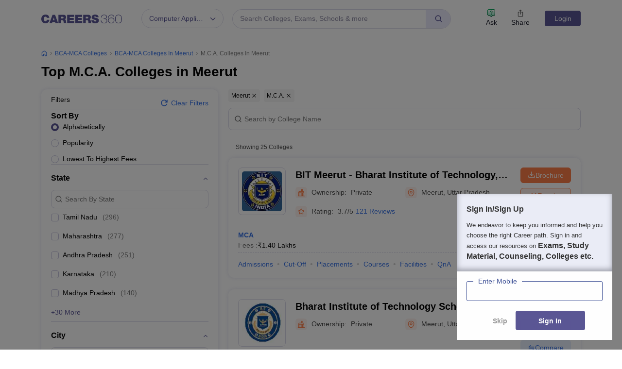

--- FILE ---
content_type: text/html; charset=UTF-8
request_url: https://geolocation-db.com/json/
body_size: 67
content:
{"country_code":"US","country_name":"United States","city":null,"postal":null,"latitude":37.751,"longitude":-97.822,"IPv4":"3.145.52.195","state":null}

--- FILE ---
content_type: text/html; charset=utf-8
request_url: https://www.google.com/recaptcha/api2/aframe
body_size: 183
content:
<!DOCTYPE HTML><html><head><meta http-equiv="content-type" content="text/html; charset=UTF-8"></head><body><script nonce="vyFAyO-utbRkv81_L4ZmWw">/** Anti-fraud and anti-abuse applications only. See google.com/recaptcha */ try{var clients={'sodar':'https://pagead2.googlesyndication.com/pagead/sodar?'};window.addEventListener("message",function(a){try{if(a.source===window.parent){var b=JSON.parse(a.data);var c=clients[b['id']];if(c){var d=document.createElement('img');d.src=c+b['params']+'&rc='+(localStorage.getItem("rc::a")?sessionStorage.getItem("rc::b"):"");window.document.body.appendChild(d);sessionStorage.setItem("rc::e",parseInt(sessionStorage.getItem("rc::e")||0)+1);localStorage.setItem("rc::h",'1769481754496');}}}catch(b){}});window.parent.postMessage("_grecaptcha_ready", "*");}catch(b){}</script></body></html>